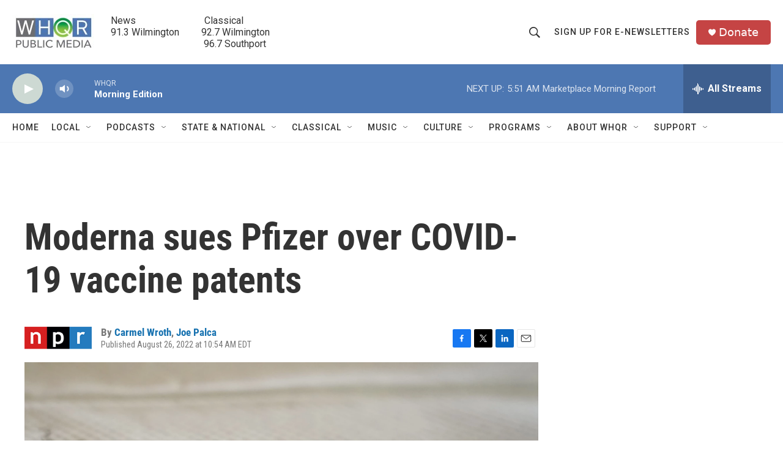

--- FILE ---
content_type: text/html; charset=utf-8
request_url: https://www.google.com/recaptcha/api2/aframe
body_size: 266
content:
<!DOCTYPE HTML><html><head><meta http-equiv="content-type" content="text/html; charset=UTF-8"></head><body><script nonce="3bJ_ujbfyHPMHjViJuDBew">/** Anti-fraud and anti-abuse applications only. See google.com/recaptcha */ try{var clients={'sodar':'https://pagead2.googlesyndication.com/pagead/sodar?'};window.addEventListener("message",function(a){try{if(a.source===window.parent){var b=JSON.parse(a.data);var c=clients[b['id']];if(c){var d=document.createElement('img');d.src=c+b['params']+'&rc='+(localStorage.getItem("rc::a")?sessionStorage.getItem("rc::b"):"");window.document.body.appendChild(d);sessionStorage.setItem("rc::e",parseInt(sessionStorage.getItem("rc::e")||0)+1);localStorage.setItem("rc::h",'1769769284677');}}}catch(b){}});window.parent.postMessage("_grecaptcha_ready", "*");}catch(b){}</script></body></html>